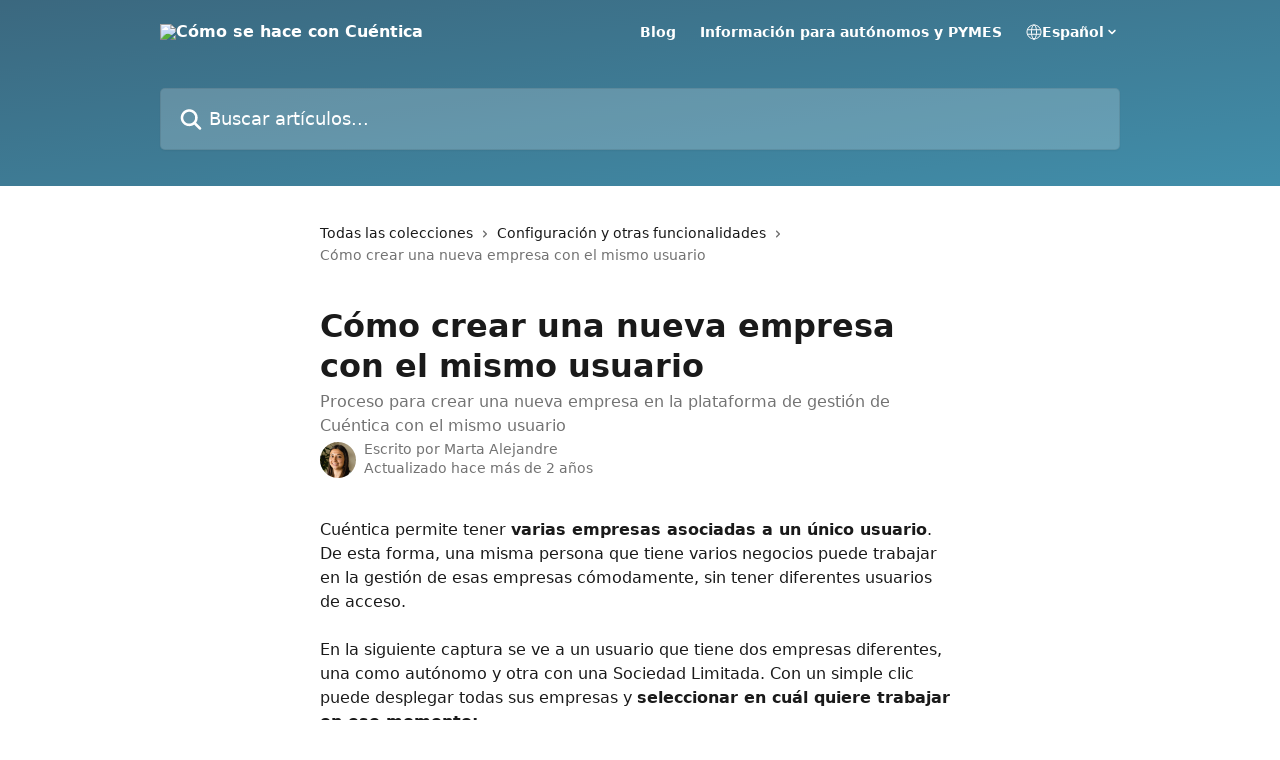

--- FILE ---
content_type: text/html; charset=utf-8
request_url: https://como-se-hace.cuentica.com/es/articles/1182823-como-crear-una-nueva-empresa-con-el-mismo-usuario
body_size: 14370
content:
<!DOCTYPE html><html lang="es"><head><meta charSet="utf-8" data-next-head=""/><title data-next-head="">Cómo crear una nueva empresa con el mismo usuario | Cómo se hace con Cuéntica</title><meta property="og:title" content="Cómo crear una nueva empresa con el mismo usuario | Cómo se hace con Cuéntica" data-next-head=""/><meta name="twitter:title" content="Cómo crear una nueva empresa con el mismo usuario | Cómo se hace con Cuéntica" data-next-head=""/><meta property="og:description" content="Proceso para crear una nueva empresa en la plataforma de gestión de Cuéntica con el mismo usuario" data-next-head=""/><meta name="twitter:description" content="Proceso para crear una nueva empresa en la plataforma de gestión de Cuéntica con el mismo usuario" data-next-head=""/><meta name="description" content="Proceso para crear una nueva empresa en la plataforma de gestión de Cuéntica con el mismo usuario" data-next-head=""/><meta property="og:type" content="article" data-next-head=""/><meta property="og:image" content="https://downloads.intercomcdn.com/i/o/cgngkaki/696785/85c34989785cb4705583b5867d41/96a53388c1c4b4e13f0418039270a551.png" data-next-head=""/><meta property="twitter:image" content="https://downloads.intercomcdn.com/i/o/cgngkaki/696785/85c34989785cb4705583b5867d41/96a53388c1c4b4e13f0418039270a551.png" data-next-head=""/><meta name="robots" content="all" data-next-head=""/><meta name="viewport" content="width=device-width, initial-scale=1" data-next-head=""/><link href="https://intercom.help/cuentica/assets/favicon" rel="icon" data-next-head=""/><link rel="canonical" href="https://como-se-hace.cuentica.com/es/articles/1182823-como-crear-una-nueva-empresa-con-el-mismo-usuario" data-next-head=""/><link rel="alternate" href="https://como-se-hace.cuentica.com/es/articles/1182823-como-crear-una-nueva-empresa-con-el-mismo-usuario" hrefLang="es" data-next-head=""/><link rel="alternate" href="https://como-se-hace.cuentica.com/es/articles/1182823-como-crear-una-nueva-empresa-con-el-mismo-usuario" hrefLang="x-default" data-next-head=""/><link nonce="GkifFpw5n4RmiFWhtr08dXEy75abmErcO4ZfRcnqkec=" rel="preload" href="https://static.intercomassets.com/_next/static/css/3141721a1e975790.css" as="style"/><link nonce="GkifFpw5n4RmiFWhtr08dXEy75abmErcO4ZfRcnqkec=" rel="stylesheet" href="https://static.intercomassets.com/_next/static/css/3141721a1e975790.css" data-n-g=""/><noscript data-n-css="GkifFpw5n4RmiFWhtr08dXEy75abmErcO4ZfRcnqkec="></noscript><script defer="" nonce="GkifFpw5n4RmiFWhtr08dXEy75abmErcO4ZfRcnqkec=" nomodule="" src="https://static.intercomassets.com/_next/static/chunks/polyfills-42372ed130431b0a.js"></script><script defer="" src="https://static.intercomassets.com/_next/static/chunks/7506.a4d4b38169fb1abb.js" nonce="GkifFpw5n4RmiFWhtr08dXEy75abmErcO4ZfRcnqkec="></script><script src="https://static.intercomassets.com/_next/static/chunks/webpack-667cd6b3774ffaeb.js" nonce="GkifFpw5n4RmiFWhtr08dXEy75abmErcO4ZfRcnqkec=" defer=""></script><script src="https://static.intercomassets.com/_next/static/chunks/framework-1f1b8d38c1d86c61.js" nonce="GkifFpw5n4RmiFWhtr08dXEy75abmErcO4ZfRcnqkec=" defer=""></script><script src="https://static.intercomassets.com/_next/static/chunks/main-2c5e5f2c49cfa8a6.js" nonce="GkifFpw5n4RmiFWhtr08dXEy75abmErcO4ZfRcnqkec=" defer=""></script><script src="https://static.intercomassets.com/_next/static/chunks/pages/_app-e1ef7ba820863143.js" nonce="GkifFpw5n4RmiFWhtr08dXEy75abmErcO4ZfRcnqkec=" defer=""></script><script src="https://static.intercomassets.com/_next/static/chunks/d0502abb-aa607f45f5026044.js" nonce="GkifFpw5n4RmiFWhtr08dXEy75abmErcO4ZfRcnqkec=" defer=""></script><script src="https://static.intercomassets.com/_next/static/chunks/6190-ef428f6633b5a03f.js" nonce="GkifFpw5n4RmiFWhtr08dXEy75abmErcO4ZfRcnqkec=" defer=""></script><script src="https://static.intercomassets.com/_next/static/chunks/5729-6d79ddfe1353a77c.js" nonce="GkifFpw5n4RmiFWhtr08dXEy75abmErcO4ZfRcnqkec=" defer=""></script><script src="https://static.intercomassets.com/_next/static/chunks/2384-242e4a028ba58b01.js" nonce="GkifFpw5n4RmiFWhtr08dXEy75abmErcO4ZfRcnqkec=" defer=""></script><script src="https://static.intercomassets.com/_next/static/chunks/4835-9db7cd232aae5617.js" nonce="GkifFpw5n4RmiFWhtr08dXEy75abmErcO4ZfRcnqkec=" defer=""></script><script src="https://static.intercomassets.com/_next/static/chunks/2735-6fafbb9ff4abfca1.js" nonce="GkifFpw5n4RmiFWhtr08dXEy75abmErcO4ZfRcnqkec=" defer=""></script><script src="https://static.intercomassets.com/_next/static/chunks/pages/%5BhelpCenterIdentifier%5D/%5Blocale%5D/articles/%5BarticleSlug%5D-0426bb822f2fd459.js" nonce="GkifFpw5n4RmiFWhtr08dXEy75abmErcO4ZfRcnqkec=" defer=""></script><script src="https://static.intercomassets.com/_next/static/7e1K3eo3oeKlAsbhZbrHM/_buildManifest.js" nonce="GkifFpw5n4RmiFWhtr08dXEy75abmErcO4ZfRcnqkec=" defer=""></script><script src="https://static.intercomassets.com/_next/static/7e1K3eo3oeKlAsbhZbrHM/_ssgManifest.js" nonce="GkifFpw5n4RmiFWhtr08dXEy75abmErcO4ZfRcnqkec=" defer=""></script><meta name="sentry-trace" content="84e7ceb347ef881199a792b5298f41ef-168cc87ccbb33b2a-0"/><meta name="baggage" content="sentry-environment=production,sentry-release=389cbaa7c7b88427c31f6ff365d99b3236e2d519,sentry-public_key=187f842308a64dea9f1f64d4b1b9c298,sentry-trace_id=84e7ceb347ef881199a792b5298f41ef,sentry-org_id=2129,sentry-sampled=false,sentry-sample_rand=0.46690675974190854,sentry-sample_rate=0"/><style id="__jsx-2739533218">:root{--body-bg: rgb(255, 255, 255);
--body-image: none;
--body-bg-rgb: 255, 255, 255;
--body-border: rgb(230, 230, 230);
--body-primary-color: #1a1a1a;
--body-secondary-color: #737373;
--body-reaction-bg: rgb(242, 242, 242);
--body-reaction-text-color: rgb(64, 64, 64);
--body-toc-active-border: #737373;
--body-toc-inactive-border: #f2f2f2;
--body-toc-inactive-color: #737373;
--body-toc-active-font-weight: 400;
--body-table-border: rgb(204, 204, 204);
--body-color: hsl(0, 0%, 0%);
--footer-bg: rgb(64, 75, 77);
--footer-image: none;
--footer-border: rgb(87, 102, 105);
--footer-color: hsl(0, 0%, 100%);
--header-bg: none;
--header-image: linear-gradient(to bottom right, #3B687F,#418eaa);
--header-color: hsl(0, 0%, 100%);
--collection-card-bg: rgb(255, 255, 255);
--collection-card-image: none;
--collection-card-color: hsl(191, 78%, 37%);
--card-bg: rgb(255, 255, 255);
--card-border-color: rgb(230, 230, 230);
--card-border-inner-radius: 6px;
--card-border-radius: 8px;
--card-shadow: 0 1px 2px 0 rgb(0 0 0 / 0.05);
--search-bar-border-radius: 5px;
--search-bar-width: 100%;
--ticket-blue-bg-color: #dce1f9;
--ticket-blue-text-color: #334bfa;
--ticket-green-bg-color: #d7efdc;
--ticket-green-text-color: #0f7134;
--ticket-orange-bg-color: #ffebdb;
--ticket-orange-text-color: #b24d00;
--ticket-red-bg-color: #ffdbdb;
--ticket-red-text-color: #df2020;
--header-height: 245px;
--header-subheader-background-color: #2b667e;
--header-subheader-font-color: #FFFFFF;
--content-block-bg: rgb(255, 255, 255);
--content-block-image: none;
--content-block-color: hsl(0, 0%, 10%);
--content-block-button-bg: rgb(51, 75, 250);
--content-block-button-image: none;
--content-block-button-color: hsl(0, 0%, 100%);
--content-block-button-radius: 6px;
--primary-color: hsl(191, 78%, 37%);
--primary-color-alpha-10: hsla(191, 78%, 37%, 0.1);
--primary-color-alpha-60: hsla(191, 78%, 37%, 0.6);
--text-on-primary-color: #1a1a1a}</style><style id="__jsx-1611979459">:root{--font-family-primary: system-ui, "Segoe UI", "Roboto", "Helvetica", "Arial", sans-serif, "Apple Color Emoji", "Segoe UI Emoji", "Segoe UI Symbol"}</style><style id="__jsx-2466147061">:root{--font-family-secondary: system-ui, "Segoe UI", "Roboto", "Helvetica", "Arial", sans-serif, "Apple Color Emoji", "Segoe UI Emoji", "Segoe UI Symbol"}</style><style id="__jsx-cf6f0ea00fa5c760">.fade-background.jsx-cf6f0ea00fa5c760{background:radial-gradient(333.38%100%at 50%0%,rgba(var(--body-bg-rgb),0)0%,rgba(var(--body-bg-rgb),.00925356)11.67%,rgba(var(--body-bg-rgb),.0337355)21.17%,rgba(var(--body-bg-rgb),.0718242)28.85%,rgba(var(--body-bg-rgb),.121898)35.03%,rgba(var(--body-bg-rgb),.182336)40.05%,rgba(var(--body-bg-rgb),.251516)44.25%,rgba(var(--body-bg-rgb),.327818)47.96%,rgba(var(--body-bg-rgb),.409618)51.51%,rgba(var(--body-bg-rgb),.495297)55.23%,rgba(var(--body-bg-rgb),.583232)59.47%,rgba(var(--body-bg-rgb),.671801)64.55%,rgba(var(--body-bg-rgb),.759385)70.81%,rgba(var(--body-bg-rgb),.84436)78.58%,rgba(var(--body-bg-rgb),.9551)88.2%,rgba(var(--body-bg-rgb),1)100%),var(--header-image),var(--header-bg);background-size:cover;background-position-x:center}</style><style id="__jsx-62724fba150252e0">.related_articles section a{color:initial}</style><style id="__jsx-4bed0c08ce36899e">.article_body a:not(.intercom-h2b-button){color:var(--primary-color)}article a.intercom-h2b-button{background-color:var(--primary-color);border:0}.zendesk-article table{overflow-x:scroll!important;display:block!important;height:auto!important}.intercom-interblocks-unordered-nested-list ul,.intercom-interblocks-ordered-nested-list ol{margin-top:16px;margin-bottom:16px}.intercom-interblocks-unordered-nested-list ul .intercom-interblocks-unordered-nested-list ul,.intercom-interblocks-unordered-nested-list ul .intercom-interblocks-ordered-nested-list ol,.intercom-interblocks-ordered-nested-list ol .intercom-interblocks-ordered-nested-list ol,.intercom-interblocks-ordered-nested-list ol .intercom-interblocks-unordered-nested-list ul{margin-top:0;margin-bottom:0}.intercom-interblocks-image a:focus{outline-offset:3px}</style></head><body><div id="__next"><div dir="ltr" class="h-full w-full"><a href="#main-content" class="sr-only font-bold text-header-color focus:not-sr-only focus:absolute focus:left-4 focus:top-4 focus:z-50" aria-roledescription="Enlace, Pulse control-opción-flecha derecha para salir">Ir al contenido principal</a><main class="header__lite"><header id="header" data-testid="header" class="jsx-cf6f0ea00fa5c760 flex flex-col text-header-color"><div class="jsx-cf6f0ea00fa5c760 relative flex grow flex-col mb-9 bg-header-bg bg-header-image bg-cover bg-center pb-9"><div id="sr-announcement" aria-live="polite" class="jsx-cf6f0ea00fa5c760 sr-only"></div><div class="jsx-cf6f0ea00fa5c760 flex h-full flex-col items-center marker:shrink-0"><section class="relative flex w-full flex-col mb-6 pb-6"><div class="header__meta_wrapper flex justify-center px-5 pt-6 leading-none sm:px-10"><div class="flex items-center w-240" data-testid="subheader-container"><div class="mo__body header__site_name"><div class="header__logo"><a href="/es/"><img src="https://downloads.intercomcdn.com/i/o/25623/a49e15caa88d5ac739243dd3/Cuentica_LogoWeb2015+-+White.png" height="106" alt="Cómo se hace con Cuéntica"/></a></div></div><div><div class="flex items-center font-semibold"><div class="flex items-center md:hidden" data-testid="small-screen-children"><button class="flex items-center border-none bg-transparent px-1.5" data-testid="hamburger-menu-button" aria-label="Abrir menú"><svg width="24" height="24" viewBox="0 0 16 16" xmlns="http://www.w3.org/2000/svg" class="fill-current"><path d="M1.86861 2C1.38889 2 1 2.3806 1 2.85008C1 3.31957 1.38889 3.70017 1.86861 3.70017H14.1314C14.6111 3.70017 15 3.31957 15 2.85008C15 2.3806 14.6111 2 14.1314 2H1.86861Z"></path><path d="M1 8C1 7.53051 1.38889 7.14992 1.86861 7.14992H14.1314C14.6111 7.14992 15 7.53051 15 8C15 8.46949 14.6111 8.85008 14.1314 8.85008H1.86861C1.38889 8.85008 1 8.46949 1 8Z"></path><path d="M1 13.1499C1 12.6804 1.38889 12.2998 1.86861 12.2998H14.1314C14.6111 12.2998 15 12.6804 15 13.1499C15 13.6194 14.6111 14 14.1314 14H1.86861C1.38889 14 1 13.6194 1 13.1499Z"></path></svg></button><div class="fixed right-0 top-0 z-50 h-full w-full hidden" data-testid="hamburger-menu"><div class="flex h-full w-full justify-end bg-black bg-opacity-30"><div class="flex h-fit w-full flex-col bg-white opacity-100 sm:h-full sm:w-1/2"><button class="text-body-font flex items-center self-end border-none bg-transparent pr-6 pt-6" data-testid="hamburger-menu-close-button" aria-label="Cerrar menú"><svg width="24" height="24" viewBox="0 0 16 16" xmlns="http://www.w3.org/2000/svg"><path d="M3.5097 3.5097C3.84165 3.17776 4.37984 3.17776 4.71178 3.5097L7.99983 6.79775L11.2879 3.5097C11.6198 3.17776 12.158 3.17776 12.49 3.5097C12.8219 3.84165 12.8219 4.37984 12.49 4.71178L9.20191 7.99983L12.49 11.2879C12.8219 11.6198 12.8219 12.158 12.49 12.49C12.158 12.8219 11.6198 12.8219 11.2879 12.49L7.99983 9.20191L4.71178 12.49C4.37984 12.8219 3.84165 12.8219 3.5097 12.49C3.17776 12.158 3.17776 11.6198 3.5097 11.2879L6.79775 7.99983L3.5097 4.71178C3.17776 4.37984 3.17776 3.84165 3.5097 3.5097Z"></path></svg></button><nav class="flex flex-col pl-4 text-black"><a target="_blank" rel="noopener noreferrer" href="https://cuentica.com/blog" class="mx-5 mb-5 text-md no-underline hover:opacity-80 md:mx-3 md:my-0 md:text-base" data-testid="header-link-0">Blog</a><a target="_blank" rel="noopener noreferrer" href="https://cuentica.com/asesoria" class="mx-5 mb-5 text-md no-underline hover:opacity-80 md:mx-3 md:my-0 md:text-base" data-testid="header-link-1">Información para autónomos y PYMES</a><div class="relative cursor-pointer has-[:focus]:outline"><select class="peer absolute z-10 block h-6 w-full cursor-pointer opacity-0 md:text-base" aria-label="Cambiar idioma" id="language-selector"><option value="/es/articles/1182823-como-crear-una-nueva-empresa-con-el-mismo-usuario" class="text-black" selected="">Español</option></select><div class="mb-10 ml-5 flex items-center gap-1 text-md hover:opacity-80 peer-hover:opacity-80 md:m-0 md:ml-3 md:text-base" aria-hidden="true"><svg id="locale-picker-globe" width="16" height="16" viewBox="0 0 16 16" fill="none" xmlns="http://www.w3.org/2000/svg" class="shrink-0" aria-hidden="true"><path d="M8 15C11.866 15 15 11.866 15 8C15 4.13401 11.866 1 8 1C4.13401 1 1 4.13401 1 8C1 11.866 4.13401 15 8 15Z" stroke="currentColor" stroke-linecap="round" stroke-linejoin="round"></path><path d="M8 15C9.39949 15 10.534 11.866 10.534 8C10.534 4.13401 9.39949 1 8 1C6.60051 1 5.466 4.13401 5.466 8C5.466 11.866 6.60051 15 8 15Z" stroke="currentColor" stroke-linecap="round" stroke-linejoin="round"></path><path d="M1.448 5.75989H14.524" stroke="currentColor" stroke-linecap="round" stroke-linejoin="round"></path><path d="M1.448 10.2402H14.524" stroke="currentColor" stroke-linecap="round" stroke-linejoin="round"></path></svg>Español<svg id="locale-picker-arrow" width="16" height="16" viewBox="0 0 16 16" fill="none" xmlns="http://www.w3.org/2000/svg" class="shrink-0" aria-hidden="true"><path d="M5 6.5L8.00093 9.5L11 6.50187" stroke="currentColor" stroke-width="1.5" stroke-linecap="round" stroke-linejoin="round"></path></svg></div></div></nav></div></div></div></div><nav class="hidden items-center md:flex" data-testid="large-screen-children"><a target="_blank" rel="noopener noreferrer" href="https://cuentica.com/blog" class="mx-5 mb-5 text-md no-underline hover:opacity-80 md:mx-3 md:my-0 md:text-base" data-testid="header-link-0">Blog</a><a target="_blank" rel="noopener noreferrer" href="https://cuentica.com/asesoria" class="mx-5 mb-5 text-md no-underline hover:opacity-80 md:mx-3 md:my-0 md:text-base" data-testid="header-link-1">Información para autónomos y PYMES</a><div class="relative cursor-pointer has-[:focus]:outline"><select class="peer absolute z-10 block h-6 w-full cursor-pointer opacity-0 md:text-base" aria-label="Cambiar idioma" id="language-selector"><option value="/es/articles/1182823-como-crear-una-nueva-empresa-con-el-mismo-usuario" class="text-black" selected="">Español</option></select><div class="mb-10 ml-5 flex items-center gap-1 text-md hover:opacity-80 peer-hover:opacity-80 md:m-0 md:ml-3 md:text-base" aria-hidden="true"><svg id="locale-picker-globe" width="16" height="16" viewBox="0 0 16 16" fill="none" xmlns="http://www.w3.org/2000/svg" class="shrink-0" aria-hidden="true"><path d="M8 15C11.866 15 15 11.866 15 8C15 4.13401 11.866 1 8 1C4.13401 1 1 4.13401 1 8C1 11.866 4.13401 15 8 15Z" stroke="currentColor" stroke-linecap="round" stroke-linejoin="round"></path><path d="M8 15C9.39949 15 10.534 11.866 10.534 8C10.534 4.13401 9.39949 1 8 1C6.60051 1 5.466 4.13401 5.466 8C5.466 11.866 6.60051 15 8 15Z" stroke="currentColor" stroke-linecap="round" stroke-linejoin="round"></path><path d="M1.448 5.75989H14.524" stroke="currentColor" stroke-linecap="round" stroke-linejoin="round"></path><path d="M1.448 10.2402H14.524" stroke="currentColor" stroke-linecap="round" stroke-linejoin="round"></path></svg>Español<svg id="locale-picker-arrow" width="16" height="16" viewBox="0 0 16 16" fill="none" xmlns="http://www.w3.org/2000/svg" class="shrink-0" aria-hidden="true"><path d="M5 6.5L8.00093 9.5L11 6.50187" stroke="currentColor" stroke-width="1.5" stroke-linecap="round" stroke-linejoin="round"></path></svg></div></div></nav></div></div></div></div></section><section class="relative mx-5 flex h-full w-full flex-col items-center px-5 sm:px-10"><div class="flex h-full max-w-full flex-col w-240 justify-center" data-testid="main-header-container"><div id="search-bar" class="relative w-full"><form action="/es/" autoComplete="off"><div class="flex w-full flex-col items-center"><div class="relative flex w-full sm:w-search-bar"><label for="search-input" class="sr-only">Buscar artículos...</label><input id="search-input" type="text" autoComplete="off" class="peer w-full rounded-search-bar border border-black-alpha-8 bg-white-alpha-20 p-4 ps-12 font-secondary text-lg text-header-color shadow-search-bar outline-none transition ease-linear placeholder:text-header-color hover:bg-white-alpha-27 hover:shadow-search-bar-hover focus:border-transparent focus:bg-white focus:text-black-10 focus:shadow-search-bar-focused placeholder:focus:text-black-45" placeholder="Buscar artículos..." name="q" aria-label="Buscar artículos..." value=""/><div class="absolute inset-y-0 start-0 flex items-center fill-header-color peer-focus-visible:fill-black-45 pointer-events-none ps-5"><svg width="22" height="21" viewBox="0 0 22 21" xmlns="http://www.w3.org/2000/svg" class="fill-inherit" aria-hidden="true"><path fill-rule="evenodd" clip-rule="evenodd" d="M3.27485 8.7001C3.27485 5.42781 5.92757 2.7751 9.19985 2.7751C12.4721 2.7751 15.1249 5.42781 15.1249 8.7001C15.1249 11.9724 12.4721 14.6251 9.19985 14.6251C5.92757 14.6251 3.27485 11.9724 3.27485 8.7001ZM9.19985 0.225098C4.51924 0.225098 0.724854 4.01948 0.724854 8.7001C0.724854 13.3807 4.51924 17.1751 9.19985 17.1751C11.0802 17.1751 12.8176 16.5627 14.2234 15.5265L19.0981 20.4013C19.5961 20.8992 20.4033 20.8992 20.9013 20.4013C21.3992 19.9033 21.3992 19.0961 20.9013 18.5981L16.0264 13.7233C17.0625 12.3176 17.6749 10.5804 17.6749 8.7001C17.6749 4.01948 13.8805 0.225098 9.19985 0.225098Z"></path></svg></div></div></div></form></div></div></section></div></div></header><div class="z-1 flex shrink-0 grow basis-auto justify-center px-5 sm:px-10"><section data-testid="main-content" id="main-content" class="max-w-full w-240"><section data-testid="article-section" class="section section__article"><div class="justify-center flex"><div class="relative z-3 w-full lg:max-w-160 "><div class="flex pb-6 max-md:pb-2 lg:max-w-160"><div tabindex="-1" class="focus:outline-none"><div class="flex flex-wrap items-baseline pb-4 text-base" tabindex="0" role="navigation" aria-label="Ruta"><a href="/es/" class="pr-2 text-body-primary-color no-underline hover:text-body-secondary-color">Todas las colecciones</a><div class="pr-2" aria-hidden="true"><svg width="6" height="10" viewBox="0 0 6 10" class="block h-2 w-2 fill-body-secondary-color rtl:rotate-180" xmlns="http://www.w3.org/2000/svg"><path fill-rule="evenodd" clip-rule="evenodd" d="M0.648862 0.898862C0.316916 1.23081 0.316916 1.769 0.648862 2.10094L3.54782 4.9999L0.648862 7.89886C0.316916 8.23081 0.316917 8.769 0.648862 9.10094C0.980808 9.43289 1.519 9.43289 1.85094 9.10094L5.35094 5.60094C5.68289 5.269 5.68289 4.73081 5.35094 4.39886L1.85094 0.898862C1.519 0.566916 0.980807 0.566916 0.648862 0.898862Z"></path></svg></div><a href="https://como-se-hace.cuentica.com/es/collections/5817-configuracion-y-otras-funcionalidades" class="pr-2 text-body-primary-color no-underline hover:text-body-secondary-color" data-testid="breadcrumb-0">Configuración y otras funcionalidades</a><div class="pr-2" aria-hidden="true"><svg width="6" height="10" viewBox="0 0 6 10" class="block h-2 w-2 fill-body-secondary-color rtl:rotate-180" xmlns="http://www.w3.org/2000/svg"><path fill-rule="evenodd" clip-rule="evenodd" d="M0.648862 0.898862C0.316916 1.23081 0.316916 1.769 0.648862 2.10094L3.54782 4.9999L0.648862 7.89886C0.316916 8.23081 0.316917 8.769 0.648862 9.10094C0.980808 9.43289 1.519 9.43289 1.85094 9.10094L5.35094 5.60094C5.68289 5.269 5.68289 4.73081 5.35094 4.39886L1.85094 0.898862C1.519 0.566916 0.980807 0.566916 0.648862 0.898862Z"></path></svg></div><div class="text-body-secondary-color">Cómo crear una nueva empresa con el mismo usuario</div></div></div></div><div class=""><div class="article intercom-force-break"><div class="mb-10 max-lg:mb-6"><div class="flex flex-col gap-4"><div class="flex flex-col"><h1 class="mb-1 font-primary text-2xl font-bold leading-10 text-body-primary-color">Cómo crear una nueva empresa con el mismo usuario</h1><div class="text-md font-normal leading-normal text-body-secondary-color"><p>Proceso para crear una nueva empresa en la plataforma de gestión de Cuéntica con el mismo usuario</p></div></div><div class="avatar"><div class="avatar__photo"><img width="24" height="24" src="https://static.intercomassets.com/avatars/40453/square_128/Cuentica-2017-448-Editar-1512984544.jpg" alt="Marta Alejandre avatar" class="inline-flex items-center justify-center rounded-full bg-primary text-lg font-bold leading-6 text-primary-text shadow-solid-2 shadow-body-bg [&amp;:nth-child(n+2)]:hidden lg:[&amp;:nth-child(n+2)]:inline-flex h-8 w-8 sm:h-9 sm:w-9"/></div><div class="avatar__info -mt-0.5 text-base"><span class="text-body-secondary-color"><div>Escrito por <span>Marta Alejandre</span></div> <!-- -->Actualizado hace más de 2 años</span></div></div></div></div><div class="jsx-4bed0c08ce36899e "><div class="jsx-4bed0c08ce36899e article_body"><article class="jsx-4bed0c08ce36899e "><div class="intercom-interblocks-paragraph no-margin intercom-interblocks-align-left"><p>Cuéntica permite tener <b>varias empresas asociadas a un único usuario</b>. De esta forma, una misma persona que tiene varios negocios puede trabajar en la gestión de esas empresas cómodamente, sin tener diferentes usuarios de acceso.</p></div><div class="intercom-interblocks-paragraph no-margin intercom-interblocks-align-left"><p> </p></div><div class="intercom-interblocks-paragraph no-margin intercom-interblocks-align-left"><p>En la siguiente captura se ve a un usuario que tiene dos empresas diferentes, una como autónomo y otra con una Sociedad Limitada. Con un simple clic puede desplegar todas sus empresas y <b>seleccionar en cuál quiere trabajar en ese momento:</b></p></div><div class="intercom-interblocks-paragraph no-margin intercom-interblocks-align-left"><p> </p></div><div class="intercom-interblocks-image intercom-interblocks-align-left"><a href="https://downloads.intercomcdn.com/i/o/691604602/2988422f09dc00fdd47ac437/screenshot+2023-03-15+at+10.26.%402x.png?expires=1769037300&amp;signature=ae3582a6e44771f36355b83f9886399582a67ac1098f49841a36ee894e664544&amp;req=cikmEMl6m4FdFb4f3HP0gPcpHf%2FKS%2B7WEaq922k95Pwn3iuDGbCcWsSEGFdB%0A8UNKSaiJguctbCnS6g%3D%3D%0A" target="_blank" rel="noreferrer nofollow noopener"><img src="https://downloads.intercomcdn.com/i/o/691604602/2988422f09dc00fdd47ac437/screenshot+2023-03-15+at+10.26.%402x.png?expires=1769037300&amp;signature=ae3582a6e44771f36355b83f9886399582a67ac1098f49841a36ee894e664544&amp;req=cikmEMl6m4FdFb4f3HP0gPcpHf%2FKS%2B7WEaq922k95Pwn3iuDGbCcWsSEGFdB%0A8UNKSaiJguctbCnS6g%3D%3D%0A" width="1730" height="782"/></a></div><div class="intercom-interblocks-paragraph no-margin intercom-interblocks-align-left"><p>Desde ese mismo desplegable, puedes <b>crear una nueva empresa</b> pulsando en el botón “<i>Crear nueva</i>“.</p></div><div class="intercom-interblocks-paragraph no-margin intercom-interblocks-align-left"><p> </p></div><div class="intercom-interblocks-paragraph no-margin intercom-interblocks-align-left"><p>Por ejemplo, es habitual que algunos usuarios quieran probar Cuéntica con algunos datos “inventados” antes de decidir utilizar la herramienta en su día a día. En este caso, pueden usar su primera empresa para hacer pruebas y, una vez están convencidos, crear una nueva que será la empresa real. La de pruebas, por supuesto, <a href="https://como-se-hace.cuentica.com/configuracion-y-cuenta-de-usuario/como-eliminar-una-empresa-en-cuentica">pueden eliminarla</a> junto con todos los datos que tenía.</p></div><div class="intercom-interblocks-paragraph no-margin intercom-interblocks-align-left"><p> </p></div><section class="jsx-62724fba150252e0 related_articles my-6"><hr class="jsx-62724fba150252e0 my-6 sm:my-8"/><div class="jsx-62724fba150252e0 mb-3 text-xl font-bold">Artículos relacionados</div><section class="flex flex-col rounded-card border border-solid border-card-border bg-card-bg p-2 sm:p-3"><a class="duration-250 group/article flex flex-row justify-between gap-2 py-2 no-underline transition ease-linear hover:bg-primary-alpha-10 hover:text-primary sm:rounded-card-inner sm:py-3 rounded-card-inner px-3" href="https://como-se-hace.cuentica.com/es/articles/1179424-como-cambiar-la-contrasena-de-mi-cuenta" data-testid="article-link"><div class="flex flex-col p-0"><span class="m-0 text-md text-body-primary-color group-hover/article:text-primary">Cómo cambiar la contraseña de mi cuenta</span></div><div class="flex shrink-0 flex-col justify-center p-0"><svg class="block h-4 w-4 text-primary ltr:-rotate-90 rtl:rotate-90" fill="currentColor" viewBox="0 0 20 20" xmlns="http://www.w3.org/2000/svg"><path fill-rule="evenodd" d="M5.293 7.293a1 1 0 011.414 0L10 10.586l3.293-3.293a1 1 0 111.414 1.414l-4 4a1 1 0 01-1.414 0l-4-4a1 1 0 010-1.414z" clip-rule="evenodd"></path></svg></div></a><a class="duration-250 group/article flex flex-row justify-between gap-2 py-2 no-underline transition ease-linear hover:bg-primary-alpha-10 hover:text-primary sm:rounded-card-inner sm:py-3 rounded-card-inner px-3" href="https://como-se-hace.cuentica.com/es/articles/1182735-como-cambiar-el-e-mail-de-usuario-con-el-que-iniciar-sesion" data-testid="article-link"><div class="flex flex-col p-0"><span class="m-0 text-md text-body-primary-color group-hover/article:text-primary">Cómo cambiar el e-mail de usuario, con el que iniciar sesión</span></div><div class="flex shrink-0 flex-col justify-center p-0"><svg class="block h-4 w-4 text-primary ltr:-rotate-90 rtl:rotate-90" fill="currentColor" viewBox="0 0 20 20" xmlns="http://www.w3.org/2000/svg"><path fill-rule="evenodd" d="M5.293 7.293a1 1 0 011.414 0L10 10.586l3.293-3.293a1 1 0 111.414 1.414l-4 4a1 1 0 01-1.414 0l-4-4a1 1 0 010-1.414z" clip-rule="evenodd"></path></svg></div></a><a class="duration-250 group/article flex flex-row justify-between gap-2 py-2 no-underline transition ease-linear hover:bg-primary-alpha-10 hover:text-primary sm:rounded-card-inner sm:py-3 rounded-card-inner px-3" href="https://como-se-hace.cuentica.com/es/articles/1182744-como-anadir-usuarios-a-mi-cuenta" data-testid="article-link"><div class="flex flex-col p-0"><span class="m-0 text-md text-body-primary-color group-hover/article:text-primary">Cómo añadir usuarios a mi cuenta</span></div><div class="flex shrink-0 flex-col justify-center p-0"><svg class="block h-4 w-4 text-primary ltr:-rotate-90 rtl:rotate-90" fill="currentColor" viewBox="0 0 20 20" xmlns="http://www.w3.org/2000/svg"><path fill-rule="evenodd" d="M5.293 7.293a1 1 0 011.414 0L10 10.586l3.293-3.293a1 1 0 111.414 1.414l-4 4a1 1 0 01-1.414 0l-4-4a1 1 0 010-1.414z" clip-rule="evenodd"></path></svg></div></a><a class="duration-250 group/article flex flex-row justify-between gap-2 py-2 no-underline transition ease-linear hover:bg-primary-alpha-10 hover:text-primary sm:rounded-card-inner sm:py-3 rounded-card-inner px-3" href="https://como-se-hace.cuentica.com/es/articles/1400235-uso-del-api-como-crear-una-empresa-sandbox-y-tokens-de-acceso" data-testid="article-link"><div class="flex flex-col p-0"><span class="m-0 text-md text-body-primary-color group-hover/article:text-primary">Uso del API: cómo crear una empresa sandbox y tokens de acceso</span></div><div class="flex shrink-0 flex-col justify-center p-0"><svg class="block h-4 w-4 text-primary ltr:-rotate-90 rtl:rotate-90" fill="currentColor" viewBox="0 0 20 20" xmlns="http://www.w3.org/2000/svg"><path fill-rule="evenodd" d="M5.293 7.293a1 1 0 011.414 0L10 10.586l3.293-3.293a1 1 0 111.414 1.414l-4 4a1 1 0 01-1.414 0l-4-4a1 1 0 010-1.414z" clip-rule="evenodd"></path></svg></div></a><a class="duration-250 group/article flex flex-row justify-between gap-2 py-2 no-underline transition ease-linear hover:bg-primary-alpha-10 hover:text-primary sm:rounded-card-inner sm:py-3 rounded-card-inner px-3" href="https://como-se-hace.cuentica.com/es/articles/2703020-como-utilizar-la-herramienta-de-conciliacion-bancaria" data-testid="article-link"><div class="flex flex-col p-0"><span class="m-0 text-md text-body-primary-color group-hover/article:text-primary">Cómo utilizar la herramienta de conciliación bancaria</span></div><div class="flex shrink-0 flex-col justify-center p-0"><svg class="block h-4 w-4 text-primary ltr:-rotate-90 rtl:rotate-90" fill="currentColor" viewBox="0 0 20 20" xmlns="http://www.w3.org/2000/svg"><path fill-rule="evenodd" d="M5.293 7.293a1 1 0 011.414 0L10 10.586l3.293-3.293a1 1 0 111.414 1.414l-4 4a1 1 0 01-1.414 0l-4-4a1 1 0 010-1.414z" clip-rule="evenodd"></path></svg></div></a></section></section></article></div></div></div></div><div class="intercom-reaction-picker -mb-4 -ml-4 -mr-4 mt-6 rounded-card sm:-mb-2 sm:-ml-1 sm:-mr-1 sm:mt-8" role="group" aria-label="formulario de comentarios"><div class="intercom-reaction-prompt">¿Ha quedado contestada tu pregunta?</div><div class="intercom-reactions-container"><button class="intercom-reaction" aria-label="Reacción: decepcionado/a" tabindex="0" data-reaction-text="disappointed" aria-pressed="false"><span title="Decepcionado/a">😞</span></button><button class="intercom-reaction" aria-label="Reacción: imparcial" tabindex="0" data-reaction-text="neutral" aria-pressed="false"><span title="Imparcial">😐</span></button><button class="intercom-reaction" aria-label="Reacción: sonriente" tabindex="0" data-reaction-text="smiley" aria-pressed="false"><span title="Sonriente">😃</span></button></div></div></div></div></section></section></div><footer id="footer" class="mt-24 shrink-0 bg-footer-bg px-0 py-12 text-left text-base text-footer-color"><div class="shrink-0 grow basis-auto px-5 sm:px-10"><div class="mx-auto max-w-240 sm:w-auto"><div><div class="text-center" data-testid="simple-footer-layout"><div class="align-middle text-lg text-footer-color"><a class="no-underline" href="/es/"><img data-testid="logo-img" src="https://downloads.intercomcdn.com/i/o/25623/a49e15caa88d5ac739243dd3/Cuentica_LogoWeb2015+-+White.png" alt="Cómo se hace con Cuéntica" class="max-h-8 contrast-80 inline"/></a></div><div class="mt-10" data-testid="simple-footer-links"><div class="flex flex-row justify-center"><span><ul data-testid="custom-links" class="mb-4 p-0" id="custom-links"><li class="mx-3 inline-block list-none"><a target="_blank" href="https://cuentica.com/" rel="nofollow noreferrer noopener" data-testid="footer-custom-link-0" class="no-underline">Home</a></li><li class="mx-3 inline-block list-none"><a target="_blank" href="https://cuentica.com/blog/" rel="nofollow noreferrer noopener" data-testid="footer-custom-link-1" class="no-underline">Blog</a></li><li class="mx-3 inline-block list-none"><a target="_blank" href="https://cuentica.com/asesoria/" rel="nofollow noreferrer noopener" data-testid="footer-custom-link-2" class="no-underline">Información para autónomos y PYMES</a></li><li class="mx-3 inline-block list-none"><a target="_blank" href="https://cuentica.com/politica-cookies/" rel="nofollow noreferrer noopener" data-testid="footer-custom-link-3" class="no-underline">Política de cookies</a></li><li class="mx-3 inline-block list-none"><a target="_blank" href="https://cuentica.com/politica-privacidad/" rel="nofollow noreferrer noopener" data-testid="footer-custom-link-4" class="no-underline">Política de privacidad</a></li></ul></span></div><ul data-testid="social-links" class="flex flex-wrap items-center gap-4 p-0 justify-center" id="social-links"><li class="list-none align-middle"><a target="_blank" href="https://www.facebook.com/cuentica" rel="nofollow noreferrer noopener" data-testid="footer-social-link-0" class="no-underline"><img src="https://intercom.help/cuentica/assets/svg/icon:social-facebook/ffffff" alt="" aria-label="https://www.facebook.com/cuentica" width="16" height="16" loading="lazy" data-testid="social-icon-facebook"/></a></li><li class="list-none align-middle"><a target="_blank" href="https://www.twitter.com/cuentica" rel="nofollow noreferrer noopener" data-testid="footer-social-link-1" class="no-underline"><img src="https://intercom.help/cuentica/assets/svg/icon:social-twitter/ffffff" alt="" aria-label="https://www.twitter.com/cuentica" width="16" height="16" loading="lazy" data-testid="social-icon-twitter"/></a></li><li class="list-none align-middle"><a target="_blank" href="https://www.linkedin.com/company/cuentica/" rel="nofollow noreferrer noopener" data-testid="footer-social-link-2" class="no-underline"><img src="https://intercom.help/cuentica/assets/svg/icon:social-linkedin/ffffff" alt="" aria-label="https://www.linkedin.com/company/cuentica/" width="16" height="16" loading="lazy" data-testid="social-icon-linkedin"/></a></li></ul></div><div class="flex justify-center"><div class="mt-2"><a href="https://www.intercom.com/dsa-report-form" target="_blank" rel="nofollow noreferrer noopener" class="no-underline" data-testid="report-content-link">Report Content</a></div></div></div></div></div></div></footer></main></div></div><script id="__NEXT_DATA__" type="application/json" nonce="GkifFpw5n4RmiFWhtr08dXEy75abmErcO4ZfRcnqkec=">{"props":{"pageProps":{"app":{"id":"cgngkaki","messengerUrl":"https://widget.intercom.io/widget/cgngkaki","name":"Cuéntica","poweredByIntercomUrl":"https://www.intercom.com/intercom-link?company=Cu%C3%A9ntica\u0026solution=customer-support\u0026utm_campaign=intercom-link\u0026utm_content=We+run+on+Intercom\u0026utm_medium=help-center\u0026utm_referrer=https%3A%2F%2Fcomo-se-hace.cuentica.com%2Fes%2Farticles%2F1182823-como-crear-una-nueva-empresa-con-el-mismo-usuario\u0026utm_source=desktop-web","features":{"consentBannerBeta":false,"customNotFoundErrorMessage":false,"disableFontPreloading":false,"disableNoMarginClassTransformation":false,"finOnHelpCenter":false,"hideIconsWithBackgroundImages":false,"messengerCustomFonts":false}},"helpCenterSite":{"customDomain":"como-se-hace.cuentica.com","defaultLocale":"es","disableBranding":true,"externalLoginName":null,"externalLoginUrl":null,"footerContactDetails":null,"footerLinks":{"custom":[{"id":2242,"help_center_site_id":3722,"title":"Home","url":"https://cuentica.com/","sort_order":1,"link_location":"footer","site_link_group_id":3325},{"id":2243,"help_center_site_id":3722,"title":"Blog","url":"https://cuentica.com/blog/","sort_order":2,"link_location":"footer","site_link_group_id":3325},{"id":2244,"help_center_site_id":3722,"title":"Información para autónomos y PYMES","url":"https://cuentica.com/asesoria/","sort_order":3,"link_location":"footer","site_link_group_id":3325},{"id":24081,"help_center_site_id":3722,"title":"Política de cookies","url":"https://cuentica.com/politica-cookies/","sort_order":4,"link_location":"footer","site_link_group_id":3325},{"id":24082,"help_center_site_id":3722,"title":"Política de privacidad","url":"https://cuentica.com/politica-privacidad/","sort_order":5,"link_location":"footer","site_link_group_id":3325}],"socialLinks":[{"iconUrl":"https://intercom.help/cuentica/assets/svg/icon:social-facebook","provider":"facebook","url":"https://www.facebook.com/cuentica"},{"iconUrl":"https://intercom.help/cuentica/assets/svg/icon:social-twitter","provider":"twitter","url":"https://www.twitter.com/cuentica"},{"iconUrl":"https://intercom.help/cuentica/assets/svg/icon:social-linkedin","provider":"linkedin","url":"https://www.linkedin.com/company/cuentica/"}],"linkGroups":[{"title":null,"links":[{"title":"Home","url":"https://cuentica.com/"},{"title":"Blog","url":"https://cuentica.com/blog/"},{"title":"Información para autónomos y PYMES","url":"https://cuentica.com/asesoria/"},{"title":"Política de cookies","url":"https://cuentica.com/politica-cookies/"},{"title":"Política de privacidad","url":"https://cuentica.com/politica-privacidad/"}]}]},"headerLinks":[{"site_link_group_id":22087,"id":47164,"help_center_site_id":3722,"title":"Blog","url":"https://cuentica.com/blog","sort_order":1,"link_location":"header"},{"site_link_group_id":22087,"id":47165,"help_center_site_id":3722,"title":"Información para autónomos y PYMES","url":"https://cuentica.com/asesoria","sort_order":2,"link_location":"header"}],"homeCollectionCols":2,"googleAnalyticsTrackingId":"","googleTagManagerId":null,"pathPrefixForCustomDomain":null,"seoIndexingEnabled":true,"helpCenterId":3722,"url":"https://como-se-hace.cuentica.com","customizedFooterTextContent":null,"consentBannerConfig":null,"canInjectCustomScripts":false,"scriptSection":1,"customScriptFilesExist":false},"localeLinks":[{"id":"es","absoluteUrl":"https://como-se-hace.cuentica.com/es/articles/1182823-como-crear-una-nueva-empresa-con-el-mismo-usuario","available":true,"name":"Español","selected":true,"url":"/es/articles/1182823-como-crear-una-nueva-empresa-con-el-mismo-usuario"}],"requestContext":{"articleSource":null,"academy":false,"canonicalUrl":"https://como-se-hace.cuentica.com/es/articles/1182823-como-crear-una-nueva-empresa-con-el-mismo-usuario","headerless":false,"isDefaultDomainRequest":false,"nonce":"GkifFpw5n4RmiFWhtr08dXEy75abmErcO4ZfRcnqkec=","rootUrl":"/es/","sheetUserCipher":null,"type":"help-center"},"theme":{"color":"158EA8","siteName":"Cómo se hace con Cuéntica","headline":"","headerFontColor":"FFFFFF","logo":"https://downloads.intercomcdn.com/i/o/25623/a49e15caa88d5ac739243dd3/Cuentica_LogoWeb2015+-+White.png","logoHeight":"106","header":null,"favicon":"https://intercom.help/cuentica/assets/favicon","locale":"es","homeUrl":"https://cuentica.com","social":"https://downloads.intercomcdn.com/i/o/cgngkaki/696785/85c34989785cb4705583b5867d41/96a53388c1c4b4e13f0418039270a551.png","urlPrefixForDefaultDomain":"https://intercom.help/cuentica","customDomain":"como-se-hace.cuentica.com","customDomainUsesSsl":true,"customizationOptions":{"customizationType":1,"header":{"backgroundColor":"#158EA8","fontColor":"#FFFFFF","fadeToEdge":false,"backgroundGradient":{"steps":[{"color":"#3B687F"},{"color":"#418eaa"}]},"backgroundImageId":null,"backgroundImageUrl":null},"body":{"backgroundColor":"#ffffff","fontColor":null,"fadeToEdge":null,"backgroundGradient":null,"backgroundImageId":null},"footer":{"backgroundColor":"#404B4D","fontColor":"#ffffff","fadeToEdge":null,"backgroundGradient":null,"backgroundImageId":null,"showRichTextField":false},"layout":{"homePage":{"blocks":[{"type":"tickets-portal-link","enabled":false},{"type":"collection-list","columns":2,"template":0},{"type":"article-list","columns":2,"enabled":false,"localizedContent":[{"title":"","locale":"es","links":[{"articleId":"empty_article_slot","type":"article-link"},{"articleId":"empty_article_slot","type":"article-link"},{"articleId":"empty_article_slot","type":"article-link"},{"articleId":"empty_article_slot","type":"article-link"},{"articleId":"empty_article_slot","type":"article-link"},{"articleId":"empty_article_slot","type":"article-link"}]}]}]},"collectionsPage":{"showArticleDescriptions":false},"articlePage":{},"searchPage":{}},"collectionCard":{"global":{"backgroundColor":null,"fontColor":"158EA8","fadeToEdge":null,"backgroundGradient":null,"backgroundImageId":null,"showIcons":true,"backgroundImageUrl":null},"collections":[]},"global":{"font":{"customFontFaces":[],"primary":"System Default","secondary":"System Default"},"componentStyle":{"card":{"type":"bordered","borderRadius":8}},"namedComponents":{"header":{"subheader":{"enabled":false,"style":{"backgroundColor":"#2b667e","fontColor":"#FFFFFF"}},"style":{"height":"245px","align":"center","justify":"center"}},"searchBar":{"style":{"width":"640px","borderRadius":5}},"footer":{"type":0}},"brand":{"colors":[],"websiteUrl":""}},"contentBlock":{"blockStyle":{"backgroundColor":"#ffffff","fontColor":"#1a1a1a","fadeToEdge":null,"backgroundGradient":null,"backgroundImageId":null,"backgroundImageUrl":null},"buttonOptions":{"backgroundColor":"#334BFA","fontColor":"#ffffff","borderRadius":6},"isFullWidth":false}},"helpCenterName":"Cómo se hace con Cuéntica","footerLogo":"https://downloads.intercomcdn.com/i/o/25623/a49e15caa88d5ac739243dd3/Cuentica_LogoWeb2015+-+White.png","footerLogoHeight":"106","localisedInformation":{"contentBlock":{"locale":"es","title":"Content section title","withButton":false,"description":"","buttonTitle":"Button title","buttonUrl":""}}},"user":{"userId":"f5e5f1d5-0029-4b6b-87be-08383f6cf7a0","role":"visitor_role","country_code":null},"articleContent":{"articleId":"1182823","author":{"avatar":"https://static.intercomassets.com/avatars/40453/square_128/Cuentica-2017-448-Editar-1512984544.jpg","name":"Marta Alejandre","first_name":"Marta","avatar_shape":"circle"},"blocks":[{"type":"paragraph","text":"Cuéntica permite tener \u003cb\u003evarias empresas asociadas a un único usuario\u003c/b\u003e. De esta forma, una misma persona que tiene varios negocios puede trabajar en la gestión de esas empresas cómodamente, sin tener diferentes usuarios de acceso.","class":"no-margin"},{"type":"paragraph","text":" ","class":"no-margin"},{"type":"paragraph","text":"En la siguiente captura se ve a un usuario que tiene dos empresas diferentes, una como autónomo y otra con una Sociedad Limitada. Con un simple clic puede desplegar todas sus empresas y \u003cb\u003eseleccionar en cuál quiere trabajar en ese momento:\u003c/b\u003e","class":"no-margin"},{"type":"paragraph","text":" ","class":"no-margin"},{"type":"image","url":"https://downloads.intercomcdn.com/i/o/691604602/2988422f09dc00fdd47ac437/screenshot+2023-03-15+at+10.26.%402x.png?expires=1769037300\u0026signature=ae3582a6e44771f36355b83f9886399582a67ac1098f49841a36ee894e664544\u0026req=cikmEMl6m4FdFb4f3HP0gPcpHf%2FKS%2B7WEaq922k95Pwn3iuDGbCcWsSEGFdB%0A8UNKSaiJguctbCnS6g%3D%3D%0A","width":1730,"height":782},{"type":"paragraph","text":"Desde ese mismo desplegable, puedes \u003cb\u003ecrear una nueva empresa\u003c/b\u003e pulsando en el botón “\u003ci\u003eCrear nueva\u003c/i\u003e“.","class":"no-margin"},{"type":"paragraph","text":" ","class":"no-margin"},{"type":"paragraph","text":"Por ejemplo, es habitual que algunos usuarios quieran probar Cuéntica con algunos datos “inventados” antes de decidir utilizar la herramienta en su día a día. En este caso, pueden usar su primera empresa para hacer pruebas y, una vez están convencidos, crear una nueva que será la empresa real. La de pruebas, por supuesto, \u003ca href=\"https://como-se-hace.cuentica.com/configuracion-y-cuenta-de-usuario/como-eliminar-una-empresa-en-cuentica\"\u003epueden eliminarla\u003c/a\u003e junto con todos los datos que tenía.","class":"no-margin"},{"type":"paragraph","text":" ","class":"no-margin"}],"collectionId":"5817","description":"Proceso para crear una nueva empresa en la plataforma de gestión de Cuéntica con el mismo usuario","id":"13684","lastUpdated":"Actualizado hace más de 2 años","relatedArticles":[{"title":"Cómo cambiar la contraseña de mi cuenta","url":"https://como-se-hace.cuentica.com/es/articles/1179424-como-cambiar-la-contrasena-de-mi-cuenta"},{"title":"Cómo cambiar el e-mail de usuario, con el que iniciar sesión","url":"https://como-se-hace.cuentica.com/es/articles/1182735-como-cambiar-el-e-mail-de-usuario-con-el-que-iniciar-sesion"},{"title":"Cómo añadir usuarios a mi cuenta","url":"https://como-se-hace.cuentica.com/es/articles/1182744-como-anadir-usuarios-a-mi-cuenta"},{"title":"Uso del API: cómo crear una empresa sandbox y tokens de acceso","url":"https://como-se-hace.cuentica.com/es/articles/1400235-uso-del-api-como-crear-una-empresa-sandbox-y-tokens-de-acceso"},{"title":"Cómo utilizar la herramienta de conciliación bancaria","url":"https://como-se-hace.cuentica.com/es/articles/2703020-como-utilizar-la-herramienta-de-conciliacion-bancaria"}],"targetUserType":"everyone","title":"Cómo crear una nueva empresa con el mismo usuario","showTableOfContents":true,"synced":false,"isStandaloneApp":false},"breadcrumbs":[{"url":"https://como-se-hace.cuentica.com/es/collections/5817-configuracion-y-otras-funcionalidades","name":"Configuración y otras funcionalidades"}],"selectedReaction":null,"showReactions":true,"themeCSSCustomProperties":{"--body-bg":"rgb(255, 255, 255)","--body-image":"none","--body-bg-rgb":"255, 255, 255","--body-border":"rgb(230, 230, 230)","--body-primary-color":"#1a1a1a","--body-secondary-color":"#737373","--body-reaction-bg":"rgb(242, 242, 242)","--body-reaction-text-color":"rgb(64, 64, 64)","--body-toc-active-border":"#737373","--body-toc-inactive-border":"#f2f2f2","--body-toc-inactive-color":"#737373","--body-toc-active-font-weight":400,"--body-table-border":"rgb(204, 204, 204)","--body-color":"hsl(0, 0%, 0%)","--footer-bg":"rgb(64, 75, 77)","--footer-image":"none","--footer-border":"rgb(87, 102, 105)","--footer-color":"hsl(0, 0%, 100%)","--header-bg":"none","--header-image":"linear-gradient(to bottom right, #3B687F,#418eaa)","--header-color":"hsl(0, 0%, 100%)","--collection-card-bg":"rgb(255, 255, 255)","--collection-card-image":"none","--collection-card-color":"hsl(191, 78%, 37%)","--card-bg":"rgb(255, 255, 255)","--card-border-color":"rgb(230, 230, 230)","--card-border-inner-radius":"6px","--card-border-radius":"8px","--card-shadow":"0 1px 2px 0 rgb(0 0 0 / 0.05)","--search-bar-border-radius":"5px","--search-bar-width":"100%","--ticket-blue-bg-color":"#dce1f9","--ticket-blue-text-color":"#334bfa","--ticket-green-bg-color":"#d7efdc","--ticket-green-text-color":"#0f7134","--ticket-orange-bg-color":"#ffebdb","--ticket-orange-text-color":"#b24d00","--ticket-red-bg-color":"#ffdbdb","--ticket-red-text-color":"#df2020","--header-height":"245px","--header-subheader-background-color":"#2b667e","--header-subheader-font-color":"#FFFFFF","--content-block-bg":"rgb(255, 255, 255)","--content-block-image":"none","--content-block-color":"hsl(0, 0%, 10%)","--content-block-button-bg":"rgb(51, 75, 250)","--content-block-button-image":"none","--content-block-button-color":"hsl(0, 0%, 100%)","--content-block-button-radius":"6px","--primary-color":"hsl(191, 78%, 37%)","--primary-color-alpha-10":"hsla(191, 78%, 37%, 0.1)","--primary-color-alpha-60":"hsla(191, 78%, 37%, 0.6)","--text-on-primary-color":"#1a1a1a"},"intl":{"defaultLocale":"es","locale":"es","messages":{"layout.skip_to_main_content":"Ir al contenido principal","layout.skip_to_main_content_exit":"Enlace, Pulse control-opción-flecha derecha para salir","article.attachment_icon":"Icono de adjunto","article.related_articles":"Artículos relacionados","article.written_by":"Escrito por \u003cb\u003e{author}\u003c/b\u003e","article.table_of_contents":"Índice de contenidos","breadcrumb.all_collections":"Todas las colecciones","breadcrumb.aria_label":"Ruta","collection.article_count.one":"{count} artículo","collection.article_count.other":"{count} artículos","collection.articles_heading":"Artículos","collection.sections_heading":"Colecciones","collection.written_by.one":"Escrito por \u003cb\u003e{author}\u003c/b\u003e","collection.written_by.two":"Escrito por \u003cb\u003e{author1}\u003c/b\u003e y \u003cb\u003e{author2}\u003c/b\u003e","collection.written_by.three":"Escrito por \u003cb\u003e{author1}\u003c/b\u003e, \u003cb\u003e{author2}\u003c/b\u003e y \u003cb\u003e{author3}\u003c/b\u003e","collection.written_by.four":"Escrito por \u003cb\u003e{author1}\u003c/b\u003e, \u003cb\u003e{author2}\u003c/b\u003e, \u003cb\u003e{author3}\u003c/b\u003e y 1 más","collection.written_by.other":"Escrito por \u003cb\u003e{author1}\u003c/b\u003e, \u003cb\u003e{author2}\u003c/b\u003e, \u003cb\u003e{author3}\u003c/b\u003e y {count} más","collection.by.one":"Por {author}","collection.by.two":"Por {author1} y 1 persona más","collection.by.other":"Por {author1} y {count} personas más","collection.by.count_one":"1 autor","collection.by.count_plural":"{count} autores","community_banner.tip":"Consejo","community_banner.label":"\u003cb\u003e¿Necesitas más ayuda?\u003c/b\u003e Recibe asistencia de nuestro {link}","community_banner.link_label":"Foro de la comunidad","community_banner.description":"Encuentra respuestas y obtén ayuda del servicio de Atención al cliente y de expertos de la comunidad de Intercom","header.headline":"Consejos y respuestas del equipo de {appName}","header.menu.open":"Abrir menú","header.menu.close":"Cerrar menú","locale_picker.aria_label":"Cambiar idioma","not_authorized.cta":"Prueba a enviarnos un mensaje o a iniciar sesión en {link}","not_found.title":"Oh, oh. Esa página no existe.","not_found.not_authorized":"No se puede cargar este artículo, es posible que tengas que iniciar sesión primero","not_found.try_searching":"Prueba a buscar tu respuesta o envíanos un mensaje.","tickets_portal_bad_request.title":"Sin acceso al portal de tickets","tickets_portal_bad_request.learn_more":"Más información","tickets_portal_bad_request.send_a_message":"Ponte en contacto con tu administrador.","no_articles.title":"Centro de ayuda vacío","no_articles.no_articles":"Este Centro de ayuda aún no tiene artículos ni colecciones.","preview.invalid_preview":"No hay vista previa disponible para {previewType}","reaction_picker.did_this_answer_your_question":"¿Ha quedado contestada tu pregunta?","reaction_picker.feedback_form_label":"formulario de comentarios","reaction_picker.reaction.disappointed.title":"Decepcionado/a","reaction_picker.reaction.disappointed.aria_label":"Reacción: decepcionado/a","reaction_picker.reaction.neutral.title":"Imparcial","reaction_picker.reaction.neutral.aria_label":"Reacción: imparcial","reaction_picker.reaction.smiley.title":"Sonriente","reaction_picker.reaction.smiley.aria_label":"Reacción: sonriente","search.box_placeholder_fin":"Haga una pregunta","search.box_placeholder":"Buscar artículos...","search.clear_search":"Borrar consulta de búsqueda","search.fin_card_ask_text":"Pregunte","search.fin_loading_title_1":"Pensando...","search.fin_loading_title_2":"Buscando en las fuentes...","search.fin_loading_title_3":"Analizando...","search.fin_card_description":"Encuentre la respuesta con Fin AI","search.fin_empty_state":"Fin AI no ha podido responder a tu pregunta. Intenta reformularla o preguntar otra cosa.","search.no_results":"No hemos encontrado ningún artículo para:","search.number_of_results":"{count} resultados de búsqueda encontrados","search.submit_btn":"Buscar artículos","search.successful":"Resultados de búsqueda para:","footer.powered_by":"Funcionamos con Intercom","footer.privacy.choice":"Sus opciones de privacidad","footer.social.facebook":"Facebook","footer.social.linkedin":"LinkedIn","footer.social.twitter":"Twitter","tickets.title":"Tickets","tickets.company_selector_option":"Tickets de {companyName}","tickets.all_states":"Todos los estados","tickets.filters.company_tickets":"Todos los tickets","tickets.filters.my_tickets":"Creados por mí","tickets.filters.all":"Todos","tickets.no_tickets_found":"No se ha encontrado ningún ticket","tickets.empty-state.generic.title":"No se ha encontrado ningún ticket","tickets.empty-state.generic.description":"Prueba a usar diferentes palabras clave o filtros.","tickets.empty-state.empty-own-tickets.title":"No hay tickets creados por ti","tickets.empty-state.empty-own-tickets.description":"Los tickets enviados por Messenger o por un agente de atención al cliente con el que mantengas una conversación aparecerán aquí.","tickets.empty-state.empty-q.description":"Prueba a usar diferentes palabras clave o comprobar si hay errores tipográficos.","tickets.navigation.home":"Inicio","tickets.navigation.tickets_portal":"Portal de tickets","tickets.navigation.ticket_details":"Ticket n.º {ticketId}","tickets.view_conversation":"Ver conversación","tickets.send_message":"Envíanos un mensaje","tickets.continue_conversation":"Continuar la conversación","tickets.avatar_image.image_alt":"Avatar de {firstName}","tickets.fields.id":"ID del ticket","tickets.fields.type":"Tipo de ticket","tickets.fields.title":"Título","tickets.fields.description":"Descripción","tickets.fields.created_by":"Creado por","tickets.fields.email_for_notification":"Recibirá una notificación aquí y por correo electrónico","tickets.fields.created_at":"Creado el","tickets.fields.sorting_updated_at":"Última actualización","tickets.fields.state":"Estado del ticket","tickets.fields.assignee":"Persona asignada","tickets.link-block.title":"Portal de tickets.","tickets.link-block.description":"Haz un seguimiento del progreso de todos los tickets relacionados con tu empresa.","tickets.states.submitted":"Enviado","tickets.states.in_progress":"En curso","tickets.states.waiting_on_customer":"Esperándote","tickets.states.resolved":"Resuelto","tickets.states.description.unassigned.submitted":"Nos encargaremos de ello muy pronto","tickets.states.description.assigned.submitted":"{assigneeName} se encargará de ello muy pronto","tickets.states.description.unassigned.in_progress":"Estamos en ello.","tickets.states.description.assigned.in_progress":"{assigneeName} está en ello.","tickets.states.description.unassigned.waiting_on_customer":"Necesitamos que nos facilites más información","tickets.states.description.assigned.waiting_on_customer":"{assigneeName} necesita más información","tickets.states.description.unassigned.resolved":"Hemos completado tu ticket","tickets.states.description.assigned.resolved":"{assigneeName} ha completado tu ticket","tickets.attributes.boolean.true":"Sí","tickets.attributes.boolean.false":"No","tickets.filter_any":"\u003cb\u003e{name}\u003c/b\u003e es cualquier","tickets.filter_single":"\u003cb\u003e{name}\u003c/b\u003e es {value}","tickets.filter_multiple":"\u003cb\u003e{name}\u003c/b\u003e es uno de {count}","tickets.no_options_found":"No se han encontrado opciones","tickets.filters.any_option":"Cualquiera","tickets.filters.state":"Estado","tickets.filters.type":"Tipo","tickets.filters.created_by":"Creado por","tickets.filters.assigned_to":"Asignado a","tickets.filters.created_on":"Creado el","tickets.filters.updated_on":"Actualizado el","tickets.filters.date_range.today":"Hoy","tickets.filters.date_range.yesterday":"Ayer","tickets.filters.date_range.last_week":"La semana pasada","tickets.filters.date_range.last_30_days":"Últimos 30 días","tickets.filters.date_range.last_90_days":"Últimos 90 días","tickets.filters.date_range.custom":"Personalizado","tickets.filters.date_range.apply_custom_range":"Aplicar","tickets.filters.date_range.custom_range.start_date":"De","tickets.filters.date_range.custom_range.end_date":"Para","tickets.filters.clear_filters":"Borrar filtros","cookie_banner.default_text":"Este sitio utiliza cookies y tecnologías similares (“cookies”) que son estrictamente necesarias para su funcionamiento. Nosotros y nuestros socios también desearíamos instalar cookies adicionales para activar las funciones de análisis del rendimiento del sitio, funcionalidad, publicidad y redes sociales. Consulta nuestra {cookiePolicyLink} para más detalles. Puedes cambiar tus preferencias de cookies en nuestra Configuración de cookies.","cookie_banner.gdpr_text":"Este sitio utiliza cookies y tecnologías similares (“cookies”) que son estrictamente necesarias para su funcionamiento. Nosotros y nuestros socios también desearíamos instalar cookies adicionales para activar las funciones de análisis del rendimiento del sitio, funcionalidad, publicidad y redes sociales. Consulta nuestra {cookiePolicyLink} para más detalles. Puedes cambiar tus preferencias de cookies en nuestra Configuración de cookies.","cookie_banner.ccpa_text":"Este sitio emplea cookies y otras tecnologías que nosotros y nuestros proveedores externos utilizamos para monitorizar y registrar datos personales sobre ti y tus interacciones con el sitio (por ejemplo, contenidos vistos, movimientos del cursor, grabaciones de pantalla y contenidos del chat) para los fines descritos en nuestra Política de cookies. Al continuar en nuestro sitio, aceptas nuestros {websiteTermsLink}, {privacyPolicyLink} y {cookiePolicyLink}.","cookie_banner.simple_text":"Usamos cookies para el correcto funcionamiento de nuestro sitio y también con fines analíticos y publicitarios. Puedes activar o desactivar las cookies opcionales como prefieras. Consulta nuestra {cookiePolicyLink} para más información.","cookie_banner.cookie_policy":"Política de Cookies","cookie_banner.website_terms":"Términos de uso del sitio web","cookie_banner.privacy_policy":"Política de Privacidad","cookie_banner.accept_all":"Aceptar todo","cookie_banner.accept":"Aceptar","cookie_banner.reject_all":"Rechazar todas","cookie_banner.manage_cookies":"Gestionar cookies","cookie_banner.close":"Cerrar el banner","cookie_settings.close":"Cerrar","cookie_settings.title":"Configuración de cookies","cookie_settings.description":"Utilizamos cookies para mejorar tu experiencia. A continuación puedes personalizar tus preferencias o consultar nuestra {cookiePolicyLink} para más detalles.","cookie_settings.ccpa_title":"Sus opciones de privacidad","cookie_settings.ccpa_description":"Tienes derecho a oponerte a la venta de tus datos personales. Consulta nuestra {cookiePolicyLink} para obtener más detalles sobre el uso que hacemos de tus datos.","cookie_settings.save_preferences":"Guardar preferencias"}},"_sentryTraceData":"84e7ceb347ef881199a792b5298f41ef-52f6986057b43af2-0","_sentryBaggage":"sentry-environment=production,sentry-release=389cbaa7c7b88427c31f6ff365d99b3236e2d519,sentry-public_key=187f842308a64dea9f1f64d4b1b9c298,sentry-trace_id=84e7ceb347ef881199a792b5298f41ef,sentry-org_id=2129,sentry-sampled=false,sentry-sample_rand=0.46690675974190854,sentry-sample_rate=0"},"__N_SSP":true},"page":"/[helpCenterIdentifier]/[locale]/articles/[articleSlug]","query":{"helpCenterIdentifier":"cuentica","locale":"es","articleSlug":"1182823-como-crear-una-nueva-empresa-con-el-mismo-usuario"},"buildId":"7e1K3eo3oeKlAsbhZbrHM","assetPrefix":"https://static.intercomassets.com","isFallback":false,"isExperimentalCompile":false,"dynamicIds":[47506],"gssp":true,"scriptLoader":[]}</script></body></html>